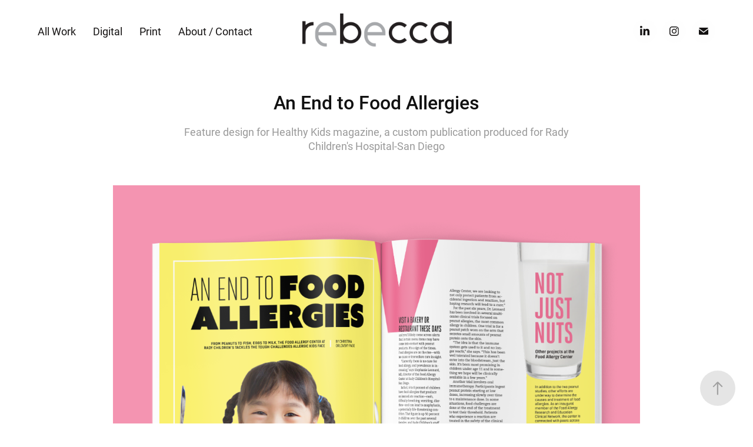

--- FILE ---
content_type: text/html; charset=utf-8
request_url: https://rbccawilson.com/an-end-to-food-allergies-magazine-feature
body_size: 7309
content:
<!DOCTYPE HTML>
<html lang="en-US">
<head>
  <meta charset="UTF-8" />
  <meta name="viewport" content="width=device-width, initial-scale=1" />
      <meta name="keywords"  content="feature design,print design,graphic design,Magazine design,magazine feature,Healthy Kids" />
      <meta name="description"  content="Feature design for Healthy Kids magazine, a custom publication produced for Rady Children's Hospital-San Diego" />
      <meta name="twitter:card"  content="summary_large_image" />
      <meta name="twitter:site"  content="@AdobePortfolio" />
      <meta  property="og:title" content="Rebecca Wilson - An End to Food Allergies" />
      <meta  property="og:description" content="Feature design for Healthy Kids magazine, a custom publication produced for Rady Children's Hospital-San Diego" />
      <meta  property="og:image" content="https://cdn.myportfolio.com/16e9fdad-a274-4fe2-9d49-8a9851b65be4/14b3171f-4af9-4c13-a485-0e6af93e6eae_rwc_0x0x800x800x800.png?h=2854e6f84f0c2f30a8daef6676e76d57" />
        <link rel="icon" href="https://cdn.myportfolio.com/16e9fdad-a274-4fe2-9d49-8a9851b65be4/17e233db-3d2e-44fd-80a9-a42cc83dee57_carw_1x1x32.png?h=9c0a1c0b2603daba4a680d0aff16e5b8" />
      <link rel="stylesheet" href="/dist/css/main.css" type="text/css" />
      <link rel="stylesheet" href="https://cdn.myportfolio.com/16e9fdad-a274-4fe2-9d49-8a9851b65be4/1b62b28ff6ed71b112996dfd4b7b6c1e1759941532.css?h=a117a50fb25021002b7592fe2d587fb3" type="text/css" />
    <link rel="canonical" href="https://rbccawilson.com/an-end-to-food-allergies-magazine-feature" />
      <title>Rebecca Wilson - An End to Food Allergies</title>
    <script type="text/javascript" src="//use.typekit.net/ik/[base64].js?cb=35f77bfb8b50944859ea3d3804e7194e7a3173fb" async onload="
    try {
      window.Typekit.load();
    } catch (e) {
      console.warn('Typekit not loaded.');
    }
    "></script>
</head>
  <body class="transition-enabled">  <div class='page-background-video page-background-video-with-panel'>
  </div>
  <div class="js-responsive-nav">
    <div class="responsive-nav has-social">
      <div class="close-responsive-click-area js-close-responsive-nav">
        <div class="close-responsive-button"></div>
      </div>
          <nav class="nav-container" data-hover-hint="nav" data-hover-hint-placement="bottom-start">
                <div class="gallery-title"><a href="/work" >All Work</a></div>
                <div class="gallery-title"><a href="/digital" >Digital</a></div>
                <div class="gallery-title"><a href="/print" >Print</a></div>
      <div class="page-title">
        <a href="/about-contact" >About / Contact</a>
      </div>
          </nav>
        <div class="social pf-nav-social" data-context="theme.nav" data-hover-hint="navSocialIcons" data-hover-hint-placement="bottom-start">
          <ul>
                  <li>
                    <a href="https://www.linkedin.com/in/rbccawilson/" target="_blank">
                      <svg version="1.1" id="Layer_1" xmlns="http://www.w3.org/2000/svg" xmlns:xlink="http://www.w3.org/1999/xlink" viewBox="0 0 30 24" style="enable-background:new 0 0 30 24;" xml:space="preserve" class="icon">
                      <path id="path-1_24_" d="M19.6,19v-5.8c0-1.4-0.5-2.4-1.7-2.4c-1,0-1.5,0.7-1.8,1.3C16,12.3,16,12.6,16,13v6h-3.4
                        c0,0,0.1-9.8,0-10.8H16v1.5c0,0,0,0,0,0h0v0C16.4,9,17.2,7.9,19,7.9c2.3,0,4,1.5,4,4.9V19H19.6z M8.9,6.7L8.9,6.7
                        C7.7,6.7,7,5.9,7,4.9C7,3.8,7.8,3,8.9,3s1.9,0.8,1.9,1.9C10.9,5.9,10.1,6.7,8.9,6.7z M10.6,19H7.2V8.2h3.4V19z"/>
                      </svg>
                    </a>
                  </li>
                  <li>
                    <a href="https://instagram.com/rbccawilson" target="_blank">
                      <svg version="1.1" id="Layer_1" xmlns="http://www.w3.org/2000/svg" xmlns:xlink="http://www.w3.org/1999/xlink" viewBox="0 0 30 24" style="enable-background:new 0 0 30 24;" xml:space="preserve" class="icon">
                      <g>
                        <path d="M15,5.4c2.1,0,2.4,0,3.2,0c0.8,0,1.2,0.2,1.5,0.3c0.4,0.1,0.6,0.3,0.9,0.6c0.3,0.3,0.5,0.5,0.6,0.9
                          c0.1,0.3,0.2,0.7,0.3,1.5c0,0.8,0,1.1,0,3.2s0,2.4,0,3.2c0,0.8-0.2,1.2-0.3,1.5c-0.1,0.4-0.3,0.6-0.6,0.9c-0.3,0.3-0.5,0.5-0.9,0.6
                          c-0.3,0.1-0.7,0.2-1.5,0.3c-0.8,0-1.1,0-3.2,0s-2.4,0-3.2,0c-0.8,0-1.2-0.2-1.5-0.3c-0.4-0.1-0.6-0.3-0.9-0.6
                          c-0.3-0.3-0.5-0.5-0.6-0.9c-0.1-0.3-0.2-0.7-0.3-1.5c0-0.8,0-1.1,0-3.2s0-2.4,0-3.2c0-0.8,0.2-1.2,0.3-1.5c0.1-0.4,0.3-0.6,0.6-0.9
                          c0.3-0.3,0.5-0.5,0.9-0.6c0.3-0.1,0.7-0.2,1.5-0.3C12.6,5.4,12.9,5.4,15,5.4 M15,4c-2.2,0-2.4,0-3.3,0c-0.9,0-1.4,0.2-1.9,0.4
                          c-0.5,0.2-1,0.5-1.4,0.9C7.9,5.8,7.6,6.2,7.4,6.8C7.2,7.3,7.1,7.9,7,8.7C7,9.6,7,9.8,7,12s0,2.4,0,3.3c0,0.9,0.2,1.4,0.4,1.9
                          c0.2,0.5,0.5,1,0.9,1.4c0.4,0.4,0.9,0.7,1.4,0.9c0.5,0.2,1.1,0.3,1.9,0.4c0.9,0,1.1,0,3.3,0s2.4,0,3.3,0c0.9,0,1.4-0.2,1.9-0.4
                          c0.5-0.2,1-0.5,1.4-0.9c0.4-0.4,0.7-0.9,0.9-1.4c0.2-0.5,0.3-1.1,0.4-1.9c0-0.9,0-1.1,0-3.3s0-2.4,0-3.3c0-0.9-0.2-1.4-0.4-1.9
                          c-0.2-0.5-0.5-1-0.9-1.4c-0.4-0.4-0.9-0.7-1.4-0.9c-0.5-0.2-1.1-0.3-1.9-0.4C17.4,4,17.2,4,15,4L15,4L15,4z"/>
                        <path d="M15,7.9c-2.3,0-4.1,1.8-4.1,4.1s1.8,4.1,4.1,4.1s4.1-1.8,4.1-4.1S17.3,7.9,15,7.9L15,7.9z M15,14.7c-1.5,0-2.7-1.2-2.7-2.7
                          c0-1.5,1.2-2.7,2.7-2.7s2.7,1.2,2.7,2.7C17.7,13.5,16.5,14.7,15,14.7L15,14.7z"/>
                        <path d="M20.2,7.7c0,0.5-0.4,1-1,1s-1-0.4-1-1s0.4-1,1-1S20.2,7.2,20.2,7.7L20.2,7.7z"/>
                      </g>
                      </svg>
                    </a>
                  </li>
                  <li>
                    <a href="mailto:rbcca.wilson@gmail.com">
                      <svg version="1.1" id="Layer_1" xmlns="http://www.w3.org/2000/svg" xmlns:xlink="http://www.w3.org/1999/xlink" x="0px" y="0px" viewBox="0 0 30 24" style="enable-background:new 0 0 30 24;" xml:space="preserve" class="icon">
                        <g>
                          <path d="M15,13L7.1,7.1c0-0.5,0.4-1,1-1h13.8c0.5,0,1,0.4,1,1L15,13z M15,14.8l7.9-5.9v8.1c0,0.5-0.4,1-1,1H8.1c-0.5,0-1-0.4-1-1 V8.8L15,14.8z"/>
                        </g>
                      </svg>
                    </a>
                  </li>
          </ul>
        </div>
    </div>
  </div>
    <header class="site-header js-site-header  js-fixed-nav" data-context="theme.nav" data-hover-hint="nav" data-hover-hint-placement="top-start">
        <nav class="nav-container" data-hover-hint="nav" data-hover-hint-placement="bottom-start">
                <div class="gallery-title"><a href="/work" >All Work</a></div>
                <div class="gallery-title"><a href="/digital" >Digital</a></div>
                <div class="gallery-title"><a href="/print" >Print</a></div>
      <div class="page-title">
        <a href="/about-contact" >About / Contact</a>
      </div>
        </nav>
        <div class="logo-wrap" data-context="theme.logo.header" data-hover-hint="logo" data-hover-hint-placement="bottom-start">
          <div class="logo e2e-site-logo-text logo-image  ">
    <a href="/work" class="image-normal image-link">
      <img src="https://cdn.myportfolio.com/16e9fdad-a274-4fe2-9d49-8a9851b65be4/8ae96e4c-729f-4054-9abd-bc603a19cda8_rwc_0x0x376x87x4096.png?h=0799bf602980cc2651903070c5b8f484" alt="Rebecca Wilson">
    </a>
          </div>
        </div>
        <div class="social pf-nav-social" data-context="theme.nav" data-hover-hint="navSocialIcons" data-hover-hint-placement="bottom-start">
          <ul>
                  <li>
                    <a href="https://www.linkedin.com/in/rbccawilson/" target="_blank">
                      <svg version="1.1" id="Layer_1" xmlns="http://www.w3.org/2000/svg" xmlns:xlink="http://www.w3.org/1999/xlink" viewBox="0 0 30 24" style="enable-background:new 0 0 30 24;" xml:space="preserve" class="icon">
                      <path id="path-1_24_" d="M19.6,19v-5.8c0-1.4-0.5-2.4-1.7-2.4c-1,0-1.5,0.7-1.8,1.3C16,12.3,16,12.6,16,13v6h-3.4
                        c0,0,0.1-9.8,0-10.8H16v1.5c0,0,0,0,0,0h0v0C16.4,9,17.2,7.9,19,7.9c2.3,0,4,1.5,4,4.9V19H19.6z M8.9,6.7L8.9,6.7
                        C7.7,6.7,7,5.9,7,4.9C7,3.8,7.8,3,8.9,3s1.9,0.8,1.9,1.9C10.9,5.9,10.1,6.7,8.9,6.7z M10.6,19H7.2V8.2h3.4V19z"/>
                      </svg>
                    </a>
                  </li>
                  <li>
                    <a href="https://instagram.com/rbccawilson" target="_blank">
                      <svg version="1.1" id="Layer_1" xmlns="http://www.w3.org/2000/svg" xmlns:xlink="http://www.w3.org/1999/xlink" viewBox="0 0 30 24" style="enable-background:new 0 0 30 24;" xml:space="preserve" class="icon">
                      <g>
                        <path d="M15,5.4c2.1,0,2.4,0,3.2,0c0.8,0,1.2,0.2,1.5,0.3c0.4,0.1,0.6,0.3,0.9,0.6c0.3,0.3,0.5,0.5,0.6,0.9
                          c0.1,0.3,0.2,0.7,0.3,1.5c0,0.8,0,1.1,0,3.2s0,2.4,0,3.2c0,0.8-0.2,1.2-0.3,1.5c-0.1,0.4-0.3,0.6-0.6,0.9c-0.3,0.3-0.5,0.5-0.9,0.6
                          c-0.3,0.1-0.7,0.2-1.5,0.3c-0.8,0-1.1,0-3.2,0s-2.4,0-3.2,0c-0.8,0-1.2-0.2-1.5-0.3c-0.4-0.1-0.6-0.3-0.9-0.6
                          c-0.3-0.3-0.5-0.5-0.6-0.9c-0.1-0.3-0.2-0.7-0.3-1.5c0-0.8,0-1.1,0-3.2s0-2.4,0-3.2c0-0.8,0.2-1.2,0.3-1.5c0.1-0.4,0.3-0.6,0.6-0.9
                          c0.3-0.3,0.5-0.5,0.9-0.6c0.3-0.1,0.7-0.2,1.5-0.3C12.6,5.4,12.9,5.4,15,5.4 M15,4c-2.2,0-2.4,0-3.3,0c-0.9,0-1.4,0.2-1.9,0.4
                          c-0.5,0.2-1,0.5-1.4,0.9C7.9,5.8,7.6,6.2,7.4,6.8C7.2,7.3,7.1,7.9,7,8.7C7,9.6,7,9.8,7,12s0,2.4,0,3.3c0,0.9,0.2,1.4,0.4,1.9
                          c0.2,0.5,0.5,1,0.9,1.4c0.4,0.4,0.9,0.7,1.4,0.9c0.5,0.2,1.1,0.3,1.9,0.4c0.9,0,1.1,0,3.3,0s2.4,0,3.3,0c0.9,0,1.4-0.2,1.9-0.4
                          c0.5-0.2,1-0.5,1.4-0.9c0.4-0.4,0.7-0.9,0.9-1.4c0.2-0.5,0.3-1.1,0.4-1.9c0-0.9,0-1.1,0-3.3s0-2.4,0-3.3c0-0.9-0.2-1.4-0.4-1.9
                          c-0.2-0.5-0.5-1-0.9-1.4c-0.4-0.4-0.9-0.7-1.4-0.9c-0.5-0.2-1.1-0.3-1.9-0.4C17.4,4,17.2,4,15,4L15,4L15,4z"/>
                        <path d="M15,7.9c-2.3,0-4.1,1.8-4.1,4.1s1.8,4.1,4.1,4.1s4.1-1.8,4.1-4.1S17.3,7.9,15,7.9L15,7.9z M15,14.7c-1.5,0-2.7-1.2-2.7-2.7
                          c0-1.5,1.2-2.7,2.7-2.7s2.7,1.2,2.7,2.7C17.7,13.5,16.5,14.7,15,14.7L15,14.7z"/>
                        <path d="M20.2,7.7c0,0.5-0.4,1-1,1s-1-0.4-1-1s0.4-1,1-1S20.2,7.2,20.2,7.7L20.2,7.7z"/>
                      </g>
                      </svg>
                    </a>
                  </li>
                  <li>
                    <a href="mailto:rbcca.wilson@gmail.com">
                      <svg version="1.1" id="Layer_1" xmlns="http://www.w3.org/2000/svg" xmlns:xlink="http://www.w3.org/1999/xlink" x="0px" y="0px" viewBox="0 0 30 24" style="enable-background:new 0 0 30 24;" xml:space="preserve" class="icon">
                        <g>
                          <path d="M15,13L7.1,7.1c0-0.5,0.4-1,1-1h13.8c0.5,0,1,0.4,1,1L15,13z M15,14.8l7.9-5.9v8.1c0,0.5-0.4,1-1,1H8.1c-0.5,0-1-0.4-1-1 V8.8L15,14.8z"/>
                        </g>
                      </svg>
                    </a>
                  </li>
          </ul>
        </div>
        <div class="hamburger-click-area js-hamburger">
          <div class="hamburger">
            <i></i>
            <i></i>
            <i></i>
          </div>
        </div>
    </header>
    <div class="header-placeholder"></div>
  <div class="site-wrap cfix js-site-wrap">
    <div class="site-container">
      <div class="site-content e2e-site-content">
        <main>
  <div class="page-container" data-context="page.page.container" data-hover-hint="pageContainer">
    <section class="page standard-modules">
        <header class="page-header content" data-context="pages" data-identity="id:p5d64a17845d3f2510f0a3c66bb843caa245d302572bde2bb6d595" data-hover-hint="pageHeader" data-hover-hint-id="p5d64a17845d3f2510f0a3c66bb843caa245d302572bde2bb6d595">
            <h1 class="title preserve-whitespace e2e-site-logo-text">An End to Food Allergies</h1>
            <p class="description">Feature design for Healthy Kids magazine, a custom publication produced for Rady Children's Hospital-San Diego</p>
        </header>
      <div class="page-content js-page-content" data-context="pages" data-identity="id:p5d64a17845d3f2510f0a3c66bb843caa245d302572bde2bb6d595">
        <div id="project-canvas" class="js-project-modules modules content">
          <div id="project-modules">
              
              <div class="project-module module image project-module-image js-js-project-module"  style="padding-top: 0px;
padding-bottom: 20px;
  width: 100%;
  float: center;
  clear: both;
">

  

  
     <div class="js-lightbox" data-src="https://cdn.myportfolio.com/16e9fdad-a274-4fe2-9d49-8a9851b65be4/376f9c62-3e4f-4705-99d0-50fba2312926.png?h=8682707d0d67d17c5ef33f791decf730">
           <img
             class="js-lazy e2e-site-project-module-image"
             src="[data-uri]"
             data-src="https://cdn.myportfolio.com/16e9fdad-a274-4fe2-9d49-8a9851b65be4/376f9c62-3e4f-4705-99d0-50fba2312926_rw_1920.png?h=ef7ae6d778accb084d4f409d6b1d40fb"
             data-srcset="https://cdn.myportfolio.com/16e9fdad-a274-4fe2-9d49-8a9851b65be4/376f9c62-3e4f-4705-99d0-50fba2312926_rw_600.png?h=4467142382707f83c0912bc8ededc08e 600w,https://cdn.myportfolio.com/16e9fdad-a274-4fe2-9d49-8a9851b65be4/376f9c62-3e4f-4705-99d0-50fba2312926_rw_1200.png?h=6ee747ab6435ee7d59382cbeb2aece30 1200w,https://cdn.myportfolio.com/16e9fdad-a274-4fe2-9d49-8a9851b65be4/376f9c62-3e4f-4705-99d0-50fba2312926_rw_1920.png?h=ef7ae6d778accb084d4f409d6b1d40fb 1260w,"
             data-sizes="(max-width: 1260px) 100vw, 1260px"
             width="1260"
             height="0"
             style="padding-bottom: 83.33%; background: rgba(0, 0, 0, 0.03)"
             
           >
     </div>
  

</div>

              
              
              
              
              
              
              
              
              
              <div class="project-module module image project-module-image js-js-project-module" >

  

  
     <div class="js-lightbox" data-src="https://cdn.myportfolio.com/16e9fdad-a274-4fe2-9d49-8a9851b65be4/1a6748a0-1ad6-4d1c-ba13-1e71587d05cb.jpg?h=51c7e23bb1af78b80a77dbb028668113">
           <img
             class="js-lazy e2e-site-project-module-image"
             src="[data-uri]"
             data-src="https://cdn.myportfolio.com/16e9fdad-a274-4fe2-9d49-8a9851b65be4/1a6748a0-1ad6-4d1c-ba13-1e71587d05cb_rw_1920.jpg?h=efb4807d861666411a7ff9f176f61703"
             data-srcset="https://cdn.myportfolio.com/16e9fdad-a274-4fe2-9d49-8a9851b65be4/1a6748a0-1ad6-4d1c-ba13-1e71587d05cb_rw_600.jpg?h=50c66199eff79f348664e96da3084d1f 600w,https://cdn.myportfolio.com/16e9fdad-a274-4fe2-9d49-8a9851b65be4/1a6748a0-1ad6-4d1c-ba13-1e71587d05cb_rw_1200.jpg?h=2fdd8b1b3f0f3b3529b8f981f3ba3f6b 1200w,https://cdn.myportfolio.com/16e9fdad-a274-4fe2-9d49-8a9851b65be4/1a6748a0-1ad6-4d1c-ba13-1e71587d05cb_rw_1920.jpg?h=efb4807d861666411a7ff9f176f61703 1260w,"
             data-sizes="(max-width: 1260px) 100vw, 1260px"
             width="1260"
             height="0"
             style="padding-bottom: 83.33%; background: rgba(0, 0, 0, 0.03)"
             
           >
     </div>
  

</div>

              
              
              
              
              
              
              
              
          </div>
        </div>
      </div>
    </section>
          <section class="other-projects" data-context="page.page.other_pages" data-hover-hint="otherPages">
            <div class="title-wrapper">
              <div class="title-container">
                  <h3 class="other-projects-title preserve-whitespace">More of my work:</h3>
              </div>
            </div>
            <div class="project-covers">
                  <a class="project-cover js-project-cover-touch hold-space" href="/home-runs-for-healing" data-context="pages" data-identity="id:p5e126ef056b0ce878ebd8045e8639f4fb3631b8b9cdda88d1b2d3">
                    <div class="cover-content-container">
                      <div class="cover-image-wrap">
                        <div class="cover-image">
                            <div class="cover cover-normal">

            <img
              class="cover__img js-lazy"
              src="https://cdn.myportfolio.com/16e9fdad-a274-4fe2-9d49-8a9851b65be4/c79405b6-4d60-41a5-b66f-62cfb8714e57_rwc_0x0x1260x1260x32.png?h=9187b50eeb59718a85d4c87138ef3d40"
              data-src="https://cdn.myportfolio.com/16e9fdad-a274-4fe2-9d49-8a9851b65be4/c79405b6-4d60-41a5-b66f-62cfb8714e57_rwc_0x0x1260x1260x1260.png?h=eaafc30b388ee6b9df9ac2e4e384ebf7"
              data-srcset="https://cdn.myportfolio.com/16e9fdad-a274-4fe2-9d49-8a9851b65be4/c79405b6-4d60-41a5-b66f-62cfb8714e57_rwc_0x0x1260x1260x640.png?h=c0aea1c9440b25aba074104c42604a77 640w, https://cdn.myportfolio.com/16e9fdad-a274-4fe2-9d49-8a9851b65be4/c79405b6-4d60-41a5-b66f-62cfb8714e57_rwc_0x0x1260x1260x1260.png?h=eaafc30b388ee6b9df9ac2e4e384ebf7 1280w, https://cdn.myportfolio.com/16e9fdad-a274-4fe2-9d49-8a9851b65be4/c79405b6-4d60-41a5-b66f-62cfb8714e57_rwc_0x0x1260x1260x1260.png?h=eaafc30b388ee6b9df9ac2e4e384ebf7 1366w, https://cdn.myportfolio.com/16e9fdad-a274-4fe2-9d49-8a9851b65be4/c79405b6-4d60-41a5-b66f-62cfb8714e57_rwc_0x0x1260x1260x1260.png?h=eaafc30b388ee6b9df9ac2e4e384ebf7 1920w, https://cdn.myportfolio.com/16e9fdad-a274-4fe2-9d49-8a9851b65be4/c79405b6-4d60-41a5-b66f-62cfb8714e57_rwc_0x0x1260x1260x1260.png?h=eaafc30b388ee6b9df9ac2e4e384ebf7 2560w, https://cdn.myportfolio.com/16e9fdad-a274-4fe2-9d49-8a9851b65be4/c79405b6-4d60-41a5-b66f-62cfb8714e57_rwc_0x0x1260x1260x1260.png?h=eaafc30b388ee6b9df9ac2e4e384ebf7 5120w"
              data-sizes="(max-width: 540px) 100vw, (max-width: 768px) 50vw, calc(1500px / 3)"
            >
                                      </div>
                        </div>
                      </div>
                      <div class="details-wrap">
                        <div class="details">
                          <div class="details-inner">
                              <div class="title preserve-whitespace">Home Runs for Healing</div>
                              <div class="custom2 preserve-whitespace">Healthy Kids || San Diego Magazine Custom</div>
                          </div>
                        </div>
                      </div>
                    </div>
                  </a>
                  <a class="project-cover js-project-cover-touch hold-space" href="/san-diego-magazine-instagram-stories" data-context="pages" data-identity="id:p5fb5ed830bc1b7b4a3671f00ae6eef51406e0fa10ce7c10d8d2ed">
                    <div class="cover-content-container">
                      <div class="cover-image-wrap">
                        <div class="cover-image">
                            <div class="cover cover-normal">

            <img
              class="cover__img js-lazy"
              src="https://cdn.myportfolio.com/16e9fdad-a274-4fe2-9d49-8a9851b65be4/e1acf4d6-044e-4310-ae60-0b2523afdd3d_carw_1x1x32.gif?h=71265d44d698ffc2c0317dfea4794978"
              data-src="https://cdn.myportfolio.com/16e9fdad-a274-4fe2-9d49-8a9851b65be4/e1acf4d6-044e-4310-ae60-0b2523afdd3d_car_1x1.gif?h=58491c0d25ee9006e701af6282fd9886"
              data-srcset="https://cdn.myportfolio.com/16e9fdad-a274-4fe2-9d49-8a9851b65be4/e1acf4d6-044e-4310-ae60-0b2523afdd3d_carw_1x1x640.gif?h=1d6a52142e954aa74fe539cec62fb868 640w, https://cdn.myportfolio.com/16e9fdad-a274-4fe2-9d49-8a9851b65be4/e1acf4d6-044e-4310-ae60-0b2523afdd3d_carw_1x1x1280.gif?h=008f69f07e5abb580e2d8507e41d6ed6 1280w, https://cdn.myportfolio.com/16e9fdad-a274-4fe2-9d49-8a9851b65be4/e1acf4d6-044e-4310-ae60-0b2523afdd3d_carw_1x1x1366.gif?h=606c94a5a5b52582371ab8da746e9d86 1366w, https://cdn.myportfolio.com/16e9fdad-a274-4fe2-9d49-8a9851b65be4/e1acf4d6-044e-4310-ae60-0b2523afdd3d_carw_1x1x1920.gif?h=a3cd3c40b4508ca5533d192586dc851d 1920w, https://cdn.myportfolio.com/16e9fdad-a274-4fe2-9d49-8a9851b65be4/e1acf4d6-044e-4310-ae60-0b2523afdd3d_carw_1x1x2560.gif?h=70160046e8fdba0b2df6790f41248768 2560w, https://cdn.myportfolio.com/16e9fdad-a274-4fe2-9d49-8a9851b65be4/e1acf4d6-044e-4310-ae60-0b2523afdd3d_carw_1x1x5120.gif?h=e7ef71fac30384f3a5c2306e7ec346ea 5120w"
              data-sizes="(max-width: 540px) 100vw, (max-width: 768px) 50vw, calc(1500px / 3)"
            >
                                      </div>
                        </div>
                      </div>
                      <div class="details-wrap">
                        <div class="details">
                          <div class="details-inner">
                              <div class="title preserve-whitespace">San Diego Magazine Instagram Stories</div>
                              <div class="custom2 preserve-whitespace">San Diego Magazine</div>
                          </div>
                        </div>
                      </div>
                    </div>
                  </a>
                  <a class="project-cover js-project-cover-touch hold-space" href="/celebrating-women-campaign" data-context="pages" data-identity="id:p5d64a1781183c7a01bc79285a65746e0ec17c235de8ef585697ac">
                    <div class="cover-content-container">
                      <div class="cover-image-wrap">
                        <div class="cover-image">
                            <div class="cover cover-normal">

            <img
              class="cover__img js-lazy"
              src="https://cdn.myportfolio.com/16e9fdad-a274-4fe2-9d49-8a9851b65be4/084e8b55-26a2-46a6-8dd7-68c3c96066bc_rwc_96x18x1011x1011x32.png?h=34f229ebdf5739718c90a092c770ae17"
              data-src="https://cdn.myportfolio.com/16e9fdad-a274-4fe2-9d49-8a9851b65be4/084e8b55-26a2-46a6-8dd7-68c3c96066bc_rwc_96x18x1011x1011x1011.png?h=72faa62707b502ebcef23cb6835970f9"
              data-srcset="https://cdn.myportfolio.com/16e9fdad-a274-4fe2-9d49-8a9851b65be4/084e8b55-26a2-46a6-8dd7-68c3c96066bc_rwc_96x18x1011x1011x640.png?h=6b6b91002fba5c4ee5f0e2e830a04c3b 640w, https://cdn.myportfolio.com/16e9fdad-a274-4fe2-9d49-8a9851b65be4/084e8b55-26a2-46a6-8dd7-68c3c96066bc_rwc_96x18x1011x1011x1011.png?h=72faa62707b502ebcef23cb6835970f9 1280w, https://cdn.myportfolio.com/16e9fdad-a274-4fe2-9d49-8a9851b65be4/084e8b55-26a2-46a6-8dd7-68c3c96066bc_rwc_96x18x1011x1011x1011.png?h=72faa62707b502ebcef23cb6835970f9 1366w, https://cdn.myportfolio.com/16e9fdad-a274-4fe2-9d49-8a9851b65be4/084e8b55-26a2-46a6-8dd7-68c3c96066bc_rwc_96x18x1011x1011x1011.png?h=72faa62707b502ebcef23cb6835970f9 1920w, https://cdn.myportfolio.com/16e9fdad-a274-4fe2-9d49-8a9851b65be4/084e8b55-26a2-46a6-8dd7-68c3c96066bc_rwc_96x18x1011x1011x1011.png?h=72faa62707b502ebcef23cb6835970f9 2560w, https://cdn.myportfolio.com/16e9fdad-a274-4fe2-9d49-8a9851b65be4/084e8b55-26a2-46a6-8dd7-68c3c96066bc_rwc_96x18x1011x1011x1011.png?h=72faa62707b502ebcef23cb6835970f9 5120w"
              data-sizes="(max-width: 540px) 100vw, (max-width: 768px) 50vw, calc(1500px / 3)"
            >
                                      </div>
                        </div>
                      </div>
                      <div class="details-wrap">
                        <div class="details">
                          <div class="details-inner">
                              <div class="title preserve-whitespace">Celebrating Women Event Campaign</div>
                              <div class="custom2 preserve-whitespace">San Diego Magazine</div>
                          </div>
                        </div>
                      </div>
                    </div>
                  </a>
                  <a class="project-cover js-project-cover-touch hold-space" href="/healthy-kids-design-refresh" data-context="pages" data-identity="id:p5ebdb0914b71f4dcfbd9a6b35c452dabef9a2704d23b628e68d2d">
                    <div class="cover-content-container">
                      <div class="cover-image-wrap">
                        <div class="cover-image">
                            <div class="cover cover-normal">

            <img
              class="cover__img js-lazy"
              src="https://cdn.myportfolio.com/16e9fdad-a274-4fe2-9d49-8a9851b65be4/632aa7f7-69ef-4e34-88c9-6df9c0348916_rwc_105x0x1050x1050x32.png?h=1e17e131d1f8a10ff8930e1578852429"
              data-src="https://cdn.myportfolio.com/16e9fdad-a274-4fe2-9d49-8a9851b65be4/632aa7f7-69ef-4e34-88c9-6df9c0348916_rwc_105x0x1050x1050x1050.png?h=aabd5c35a923d890aadfc9e316ccbb43"
              data-srcset="https://cdn.myportfolio.com/16e9fdad-a274-4fe2-9d49-8a9851b65be4/632aa7f7-69ef-4e34-88c9-6df9c0348916_rwc_105x0x1050x1050x640.png?h=5440d2e327353c6f33ce9c3e92dc451b 640w, https://cdn.myportfolio.com/16e9fdad-a274-4fe2-9d49-8a9851b65be4/632aa7f7-69ef-4e34-88c9-6df9c0348916_rwc_105x0x1050x1050x1050.png?h=aabd5c35a923d890aadfc9e316ccbb43 1280w, https://cdn.myportfolio.com/16e9fdad-a274-4fe2-9d49-8a9851b65be4/632aa7f7-69ef-4e34-88c9-6df9c0348916_rwc_105x0x1050x1050x1050.png?h=aabd5c35a923d890aadfc9e316ccbb43 1366w, https://cdn.myportfolio.com/16e9fdad-a274-4fe2-9d49-8a9851b65be4/632aa7f7-69ef-4e34-88c9-6df9c0348916_rwc_105x0x1050x1050x1050.png?h=aabd5c35a923d890aadfc9e316ccbb43 1920w, https://cdn.myportfolio.com/16e9fdad-a274-4fe2-9d49-8a9851b65be4/632aa7f7-69ef-4e34-88c9-6df9c0348916_rwc_105x0x1050x1050x1050.png?h=aabd5c35a923d890aadfc9e316ccbb43 2560w, https://cdn.myportfolio.com/16e9fdad-a274-4fe2-9d49-8a9851b65be4/632aa7f7-69ef-4e34-88c9-6df9c0348916_rwc_105x0x1050x1050x1050.png?h=aabd5c35a923d890aadfc9e316ccbb43 5120w"
              data-sizes="(max-width: 540px) 100vw, (max-width: 768px) 50vw, calc(1500px / 3)"
            >
                                      </div>
                        </div>
                      </div>
                      <div class="details-wrap">
                        <div class="details">
                          <div class="details-inner">
                              <div class="title preserve-whitespace">Healthy Kids Rebranding</div>
                              <div class="custom2 preserve-whitespace">Healthy Kids || San Diego Magazine Custom</div>
                          </div>
                        </div>
                      </div>
                    </div>
                  </a>
                  <a class="project-cover js-project-cover-touch hold-space" href="/scripps-health-instagram-stories" data-context="pages" data-identity="id:p5dba78519191328f7f43d1ef65fd4a48cdbc3be33ed3cd02a3306">
                    <div class="cover-content-container">
                      <div class="cover-image-wrap">
                        <div class="cover-image">
                            <div class="cover cover-normal">

            <img
              class="cover__img js-lazy"
              src="https://cdn.myportfolio.com/16e9fdad-a274-4fe2-9d49-8a9851b65be4/a043206a-d8c4-4625-82a8-7d3fe6688fae_rwc_105x0x1050x1050x32.gif?h=96a9d9ca7874399bbcb5e2710f58d784"
              data-src="https://cdn.myportfolio.com/16e9fdad-a274-4fe2-9d49-8a9851b65be4/a043206a-d8c4-4625-82a8-7d3fe6688fae_rwc_105x0x1050x1050x1050.gif?h=ee4938f2d9458bfe988a049446a207fe"
              data-srcset="https://cdn.myportfolio.com/16e9fdad-a274-4fe2-9d49-8a9851b65be4/a043206a-d8c4-4625-82a8-7d3fe6688fae_rwc_105x0x1050x1050x640.gif?h=070af0d1ceb9c098b410b8ebf8b6b2e9 640w, https://cdn.myportfolio.com/16e9fdad-a274-4fe2-9d49-8a9851b65be4/a043206a-d8c4-4625-82a8-7d3fe6688fae_rwc_105x0x1050x1050x1050.gif?h=ee4938f2d9458bfe988a049446a207fe 1280w, https://cdn.myportfolio.com/16e9fdad-a274-4fe2-9d49-8a9851b65be4/a043206a-d8c4-4625-82a8-7d3fe6688fae_rwc_105x0x1050x1050x1050.gif?h=ee4938f2d9458bfe988a049446a207fe 1366w, https://cdn.myportfolio.com/16e9fdad-a274-4fe2-9d49-8a9851b65be4/a043206a-d8c4-4625-82a8-7d3fe6688fae_rwc_105x0x1050x1050x1050.gif?h=ee4938f2d9458bfe988a049446a207fe 1920w, https://cdn.myportfolio.com/16e9fdad-a274-4fe2-9d49-8a9851b65be4/a043206a-d8c4-4625-82a8-7d3fe6688fae_rwc_105x0x1050x1050x1050.gif?h=ee4938f2d9458bfe988a049446a207fe 2560w, https://cdn.myportfolio.com/16e9fdad-a274-4fe2-9d49-8a9851b65be4/a043206a-d8c4-4625-82a8-7d3fe6688fae_rwc_105x0x1050x1050x1050.gif?h=ee4938f2d9458bfe988a049446a207fe 5120w"
              data-sizes="(max-width: 540px) 100vw, (max-width: 768px) 50vw, calc(1500px / 3)"
            >
                                      </div>
                        </div>
                      </div>
                      <div class="details-wrap">
                        <div class="details">
                          <div class="details-inner">
                              <div class="title preserve-whitespace">Custom Instagram Stories</div>
                              <div class="custom2 preserve-whitespace">Scripps Health || San Diego Magazine Custom</div>
                          </div>
                        </div>
                      </div>
                    </div>
                  </a>
                  <a class="project-cover js-project-cover-touch hold-space" href="/san-diego-health-masthead" data-context="pages" data-identity="id:p5ebdd4ec1829c23a2641e91912cde7ff05d79c29eb3108e094902">
                    <div class="cover-content-container">
                      <div class="cover-image-wrap">
                        <div class="cover-image">
                            <div class="cover cover-normal">

            <img
              class="cover__img js-lazy"
              src="https://cdn.myportfolio.com/16e9fdad-a274-4fe2-9d49-8a9851b65be4/7453a8b7-f3f9-433e-883b-ae4b7f89dd63_rwc_0x0x1050x1050x32.png?h=e1c2f8cff699ef0cc708de3dfc4beef9"
              data-src="https://cdn.myportfolio.com/16e9fdad-a274-4fe2-9d49-8a9851b65be4/7453a8b7-f3f9-433e-883b-ae4b7f89dd63_rwc_0x0x1050x1050x1050.png?h=27abe60c072e21a351c49bb1e3c76874"
              data-srcset="https://cdn.myportfolio.com/16e9fdad-a274-4fe2-9d49-8a9851b65be4/7453a8b7-f3f9-433e-883b-ae4b7f89dd63_rwc_0x0x1050x1050x640.png?h=aa2982b364d2442e231ec8c85f6700d4 640w, https://cdn.myportfolio.com/16e9fdad-a274-4fe2-9d49-8a9851b65be4/7453a8b7-f3f9-433e-883b-ae4b7f89dd63_rwc_0x0x1050x1050x1050.png?h=27abe60c072e21a351c49bb1e3c76874 1280w, https://cdn.myportfolio.com/16e9fdad-a274-4fe2-9d49-8a9851b65be4/7453a8b7-f3f9-433e-883b-ae4b7f89dd63_rwc_0x0x1050x1050x1050.png?h=27abe60c072e21a351c49bb1e3c76874 1366w, https://cdn.myportfolio.com/16e9fdad-a274-4fe2-9d49-8a9851b65be4/7453a8b7-f3f9-433e-883b-ae4b7f89dd63_rwc_0x0x1050x1050x1050.png?h=27abe60c072e21a351c49bb1e3c76874 1920w, https://cdn.myportfolio.com/16e9fdad-a274-4fe2-9d49-8a9851b65be4/7453a8b7-f3f9-433e-883b-ae4b7f89dd63_rwc_0x0x1050x1050x1050.png?h=27abe60c072e21a351c49bb1e3c76874 2560w, https://cdn.myportfolio.com/16e9fdad-a274-4fe2-9d49-8a9851b65be4/7453a8b7-f3f9-433e-883b-ae4b7f89dd63_rwc_0x0x1050x1050x1050.png?h=27abe60c072e21a351c49bb1e3c76874 5120w"
              data-sizes="(max-width: 540px) 100vw, (max-width: 768px) 50vw, calc(1500px / 3)"
            >
                                      </div>
                        </div>
                      </div>
                      <div class="details-wrap">
                        <div class="details">
                          <div class="details-inner">
                              <div class="title preserve-whitespace">San Diego Health Masthead</div>
                              <div class="custom2 preserve-whitespace">San Diego Health || San Diego Magazine Custom</div>
                          </div>
                        </div>
                      </div>
                    </div>
                  </a>
                  <a class="project-cover js-project-cover-touch hold-space" href="/uncovering-history" data-context="pages" data-identity="id:p5e7a5b4daee8f23c7f92ee4da1d03a15058d7d2b1c1f540e9b928">
                    <div class="cover-content-container">
                      <div class="cover-image-wrap">
                        <div class="cover-image">
                            <div class="cover cover-normal">

            <img
              class="cover__img js-lazy"
              src="https://cdn.myportfolio.com/16e9fdad-a274-4fe2-9d49-8a9851b65be4/35a80bba-3e4c-4f23-a48f-742d3346bb88_rwc_0x0x1259x1259x32.png?h=dbe39e6c927e57ea940da507562c19dd"
              data-src="https://cdn.myportfolio.com/16e9fdad-a274-4fe2-9d49-8a9851b65be4/35a80bba-3e4c-4f23-a48f-742d3346bb88_rwc_0x0x1259x1259x1259.png?h=33e75ffb4bb48cb634fd787d1377b814"
              data-srcset="https://cdn.myportfolio.com/16e9fdad-a274-4fe2-9d49-8a9851b65be4/35a80bba-3e4c-4f23-a48f-742d3346bb88_rwc_0x0x1259x1259x640.png?h=bd5ec4068b48b848f3fa948a03aafa89 640w, https://cdn.myportfolio.com/16e9fdad-a274-4fe2-9d49-8a9851b65be4/35a80bba-3e4c-4f23-a48f-742d3346bb88_rwc_0x0x1259x1259x1259.png?h=33e75ffb4bb48cb634fd787d1377b814 1280w, https://cdn.myportfolio.com/16e9fdad-a274-4fe2-9d49-8a9851b65be4/35a80bba-3e4c-4f23-a48f-742d3346bb88_rwc_0x0x1259x1259x1259.png?h=33e75ffb4bb48cb634fd787d1377b814 1366w, https://cdn.myportfolio.com/16e9fdad-a274-4fe2-9d49-8a9851b65be4/35a80bba-3e4c-4f23-a48f-742d3346bb88_rwc_0x0x1259x1259x1259.png?h=33e75ffb4bb48cb634fd787d1377b814 1920w, https://cdn.myportfolio.com/16e9fdad-a274-4fe2-9d49-8a9851b65be4/35a80bba-3e4c-4f23-a48f-742d3346bb88_rwc_0x0x1259x1259x1259.png?h=33e75ffb4bb48cb634fd787d1377b814 2560w, https://cdn.myportfolio.com/16e9fdad-a274-4fe2-9d49-8a9851b65be4/35a80bba-3e4c-4f23-a48f-742d3346bb88_rwc_0x0x1259x1259x1259.png?h=33e75ffb4bb48cb634fd787d1377b814 5120w"
              data-sizes="(max-width: 540px) 100vw, (max-width: 768px) 50vw, calc(1500px / 3)"
            >
                                      </div>
                        </div>
                      </div>
                      <div class="details-wrap">
                        <div class="details">
                          <div class="details-inner">
                              <div class="title preserve-whitespace">Uncovering History</div>
                              <div class="custom2 preserve-whitespace">The Times || San Diego Magazine Custom</div>
                          </div>
                        </div>
                      </div>
                    </div>
                  </a>
                  <a class="project-cover js-project-cover-touch hold-space" href="/cover-reveal-videos" data-context="pages" data-identity="id:p5dba53169f72b057166d10ac9e0891d8400e5c527f254a00b61ce">
                    <div class="cover-content-container">
                      <div class="cover-image-wrap">
                        <div class="cover-image">
                            <div class="cover cover-normal">

            <img
              class="cover__img js-lazy"
              src="https://cdn.myportfolio.com/16e9fdad-a274-4fe2-9d49-8a9851b65be4/7b923fbf-98b4-4b4b-99c2-8e040d941087_rwc_0x0x645x645x32.png?h=7ac0b374aa1ce9f9e414f0f5fcef0aff"
              data-src="https://cdn.myportfolio.com/16e9fdad-a274-4fe2-9d49-8a9851b65be4/7b923fbf-98b4-4b4b-99c2-8e040d941087_rwc_0x0x645x645x645.png?h=b2c6a4a27eacf961716a9f8dc8030334"
              data-srcset="https://cdn.myportfolio.com/16e9fdad-a274-4fe2-9d49-8a9851b65be4/7b923fbf-98b4-4b4b-99c2-8e040d941087_rwc_0x0x645x645x640.png?h=70afd5a341d5451473187b91f49595f1 640w, https://cdn.myportfolio.com/16e9fdad-a274-4fe2-9d49-8a9851b65be4/7b923fbf-98b4-4b4b-99c2-8e040d941087_rwc_0x0x645x645x645.png?h=b2c6a4a27eacf961716a9f8dc8030334 1280w, https://cdn.myportfolio.com/16e9fdad-a274-4fe2-9d49-8a9851b65be4/7b923fbf-98b4-4b4b-99c2-8e040d941087_rwc_0x0x645x645x645.png?h=b2c6a4a27eacf961716a9f8dc8030334 1366w, https://cdn.myportfolio.com/16e9fdad-a274-4fe2-9d49-8a9851b65be4/7b923fbf-98b4-4b4b-99c2-8e040d941087_rwc_0x0x645x645x645.png?h=b2c6a4a27eacf961716a9f8dc8030334 1920w, https://cdn.myportfolio.com/16e9fdad-a274-4fe2-9d49-8a9851b65be4/7b923fbf-98b4-4b4b-99c2-8e040d941087_rwc_0x0x645x645x645.png?h=b2c6a4a27eacf961716a9f8dc8030334 2560w, https://cdn.myportfolio.com/16e9fdad-a274-4fe2-9d49-8a9851b65be4/7b923fbf-98b4-4b4b-99c2-8e040d941087_rwc_0x0x645x645x645.png?h=b2c6a4a27eacf961716a9f8dc8030334 5120w"
              data-sizes="(max-width: 540px) 100vw, (max-width: 768px) 50vw, calc(1500px / 3)"
            >
                                      </div>
                        </div>
                      </div>
                      <div class="details-wrap">
                        <div class="details">
                          <div class="details-inner">
                              <div class="title preserve-whitespace">Cover Reveal Videos</div>
                              <div class="custom2 preserve-whitespace">San Diego Magazine</div>
                          </div>
                        </div>
                      </div>
                    </div>
                  </a>
                  <a class="project-cover js-project-cover-touch hold-space" href="/healthy-life" data-context="pages" data-identity="id:p5e195d84c070419c1fbccce8cb9f929f7d95b0782ae9093967a08">
                    <div class="cover-content-container">
                      <div class="cover-image-wrap">
                        <div class="cover-image">
                            <div class="cover cover-normal">

            <img
              class="cover__img js-lazy"
              src="https://cdn.myportfolio.com/16e9fdad-a274-4fe2-9d49-8a9851b65be4/154b218a-0db9-401a-a0d9-eaf99c346357_carw_1x1x32.png?h=c3b627457d8f6fc35129157a3f6ef00f"
              data-src="https://cdn.myportfolio.com/16e9fdad-a274-4fe2-9d49-8a9851b65be4/154b218a-0db9-401a-a0d9-eaf99c346357_car_1x1.png?h=b5fbe5abaac64e24acd0287632117c18"
              data-srcset="https://cdn.myportfolio.com/16e9fdad-a274-4fe2-9d49-8a9851b65be4/154b218a-0db9-401a-a0d9-eaf99c346357_carw_1x1x640.png?h=9ee456017f7e1db050b3de0f1ee8a0dd 640w, https://cdn.myportfolio.com/16e9fdad-a274-4fe2-9d49-8a9851b65be4/154b218a-0db9-401a-a0d9-eaf99c346357_carw_1x1x1280.png?h=8b58e4fecac8389975a954080436002c 1280w, https://cdn.myportfolio.com/16e9fdad-a274-4fe2-9d49-8a9851b65be4/154b218a-0db9-401a-a0d9-eaf99c346357_carw_1x1x1366.png?h=a6fdc25bf05dde944d66e402a03a82d5 1366w, https://cdn.myportfolio.com/16e9fdad-a274-4fe2-9d49-8a9851b65be4/154b218a-0db9-401a-a0d9-eaf99c346357_carw_1x1x1920.png?h=d391b60b20ab9f80083a95e0670682d8 1920w, https://cdn.myportfolio.com/16e9fdad-a274-4fe2-9d49-8a9851b65be4/154b218a-0db9-401a-a0d9-eaf99c346357_carw_1x1x2560.png?h=497b867df49b43e4e0606756be97a620 2560w, https://cdn.myportfolio.com/16e9fdad-a274-4fe2-9d49-8a9851b65be4/154b218a-0db9-401a-a0d9-eaf99c346357_carw_1x1x5120.png?h=0ef3cea0a950813a35508e9a634c807a 5120w"
              data-sizes="(max-width: 540px) 100vw, (max-width: 768px) 50vw, calc(1500px / 3)"
            >
                                      </div>
                        </div>
                      </div>
                      <div class="details-wrap">
                        <div class="details">
                          <div class="details-inner">
                              <div class="title preserve-whitespace">Healthy Life</div>
                              <div class="custom2 preserve-whitespace">San Diego Health || San Diego Magazine Custom</div>
                          </div>
                        </div>
                      </div>
                    </div>
                  </a>
                  <a class="project-cover js-project-cover-touch hold-space" href="/childrens-hospital-emergency-transport" data-context="pages" data-identity="id:p5e125ac5e360dcd35c22ae78824e026cf08c8faf31fc4c4130e07">
                    <div class="cover-content-container">
                      <div class="cover-image-wrap">
                        <div class="cover-image">
                            <div class="cover cover-normal">

            <img
              class="cover__img js-lazy"
              src="https://cdn.myportfolio.com/16e9fdad-a274-4fe2-9d49-8a9851b65be4/415879a8-53c7-4f22-bc0a-8dae045f982b_rwc_0x0x1260x1260x32.png?h=a44486cc53a7d08047ce2b4e4d29de42"
              data-src="https://cdn.myportfolio.com/16e9fdad-a274-4fe2-9d49-8a9851b65be4/415879a8-53c7-4f22-bc0a-8dae045f982b_rwc_0x0x1260x1260x1260.png?h=1e4caaee23bae1d63d4c0b95c415cd9c"
              data-srcset="https://cdn.myportfolio.com/16e9fdad-a274-4fe2-9d49-8a9851b65be4/415879a8-53c7-4f22-bc0a-8dae045f982b_rwc_0x0x1260x1260x640.png?h=6bd5f6a822963736a537f9b496a10170 640w, https://cdn.myportfolio.com/16e9fdad-a274-4fe2-9d49-8a9851b65be4/415879a8-53c7-4f22-bc0a-8dae045f982b_rwc_0x0x1260x1260x1260.png?h=1e4caaee23bae1d63d4c0b95c415cd9c 1280w, https://cdn.myportfolio.com/16e9fdad-a274-4fe2-9d49-8a9851b65be4/415879a8-53c7-4f22-bc0a-8dae045f982b_rwc_0x0x1260x1260x1260.png?h=1e4caaee23bae1d63d4c0b95c415cd9c 1366w, https://cdn.myportfolio.com/16e9fdad-a274-4fe2-9d49-8a9851b65be4/415879a8-53c7-4f22-bc0a-8dae045f982b_rwc_0x0x1260x1260x1260.png?h=1e4caaee23bae1d63d4c0b95c415cd9c 1920w, https://cdn.myportfolio.com/16e9fdad-a274-4fe2-9d49-8a9851b65be4/415879a8-53c7-4f22-bc0a-8dae045f982b_rwc_0x0x1260x1260x1260.png?h=1e4caaee23bae1d63d4c0b95c415cd9c 2560w, https://cdn.myportfolio.com/16e9fdad-a274-4fe2-9d49-8a9851b65be4/415879a8-53c7-4f22-bc0a-8dae045f982b_rwc_0x0x1260x1260x1260.png?h=1e4caaee23bae1d63d4c0b95c415cd9c 5120w"
              data-sizes="(max-width: 540px) 100vw, (max-width: 768px) 50vw, calc(1500px / 3)"
            >
                                      </div>
                        </div>
                      </div>
                      <div class="details-wrap">
                        <div class="details">
                          <div class="details-inner">
                              <div class="title preserve-whitespace">Children's Hospital Emergency Transport</div>
                              <div class="custom2 preserve-whitespace">Healthy Kids || San Diego Magazine Custom</div>
                          </div>
                        </div>
                      </div>
                    </div>
                  </a>
            </div>
          </section>
        <section class="back-to-top" data-hover-hint="backToTop">
          <a href="#"><span class="arrow">&uarr;</span><span class="preserve-whitespace">Back to Top</span></a>
        </section>
        <a class="back-to-top-fixed js-back-to-top back-to-top-fixed-with-panel" data-hover-hint="backToTop" data-hover-hint-placement="top-start" href="#">
          <svg version="1.1" id="Layer_1" xmlns="http://www.w3.org/2000/svg" xmlns:xlink="http://www.w3.org/1999/xlink" x="0px" y="0px"
           viewBox="0 0 26 26" style="enable-background:new 0 0 26 26;" xml:space="preserve" class="icon icon-back-to-top">
          <g>
            <path d="M13.8,1.3L21.6,9c0.1,0.1,0.1,0.3,0.2,0.4c0.1,0.1,0.1,0.3,0.1,0.4s0,0.3-0.1,0.4c-0.1,0.1-0.1,0.3-0.3,0.4
              c-0.1,0.1-0.2,0.2-0.4,0.3c-0.2,0.1-0.3,0.1-0.4,0.1c-0.1,0-0.3,0-0.4-0.1c-0.2-0.1-0.3-0.2-0.4-0.3L14.2,5l0,19.1
              c0,0.2-0.1,0.3-0.1,0.5c0,0.1-0.1,0.3-0.3,0.4c-0.1,0.1-0.2,0.2-0.4,0.3c-0.1,0.1-0.3,0.1-0.5,0.1c-0.1,0-0.3,0-0.4-0.1
              c-0.1-0.1-0.3-0.1-0.4-0.3c-0.1-0.1-0.2-0.2-0.3-0.4c-0.1-0.1-0.1-0.3-0.1-0.5l0-19.1l-5.7,5.7C6,10.8,5.8,10.9,5.7,11
              c-0.1,0.1-0.3,0.1-0.4,0.1c-0.2,0-0.3,0-0.4-0.1c-0.1-0.1-0.3-0.2-0.4-0.3c-0.1-0.1-0.1-0.2-0.2-0.4C4.1,10.2,4,10.1,4.1,9.9
              c0-0.1,0-0.3,0.1-0.4c0-0.1,0.1-0.3,0.3-0.4l7.7-7.8c0.1,0,0.2-0.1,0.2-0.1c0,0,0.1-0.1,0.2-0.1c0.1,0,0.2,0,0.2-0.1
              c0.1,0,0.1,0,0.2,0c0,0,0.1,0,0.2,0c0.1,0,0.2,0,0.2,0.1c0.1,0,0.1,0.1,0.2,0.1C13.7,1.2,13.8,1.2,13.8,1.3z"/>
          </g>
          </svg>
        </a>
  </div>
              <footer class="site-footer" data-hover-hint="footer">
                <div class="footer-text">
                  Powered by <a href="http://portfolio.adobe.com" target="_blank">Adobe Portfolio</a>
                </div>
              </footer>
        </main>
      </div>
    </div>
  </div>
</body>
<script type="text/javascript">
  // fix for Safari's back/forward cache
  window.onpageshow = function(e) {
    if (e.persisted) { window.location.reload(); }
  };
</script>
  <script type="text/javascript">var __config__ = {"page_id":"p5d64a17845d3f2510f0a3c66bb843caa245d302572bde2bb6d595","theme":{"name":"marta\/marina"},"pageTransition":true,"linkTransition":true,"disableDownload":false,"localizedValidationMessages":{"required":"This field is required","Email":"This field must be a valid email address"},"lightbox":{"enabled":true,"color":{"opacity":0.94,"hex":"#fff"}},"cookie_banner":{"enabled":false},"googleAnalytics":{"trackingCode":"G-S1VB86CPGD","anonymization":false}};</script>
  <script type="text/javascript" src="/site/translations?cb=35f77bfb8b50944859ea3d3804e7194e7a3173fb"></script>
  <script type="text/javascript" src="/dist/js/main.js?cb=35f77bfb8b50944859ea3d3804e7194e7a3173fb"></script>
</html>
